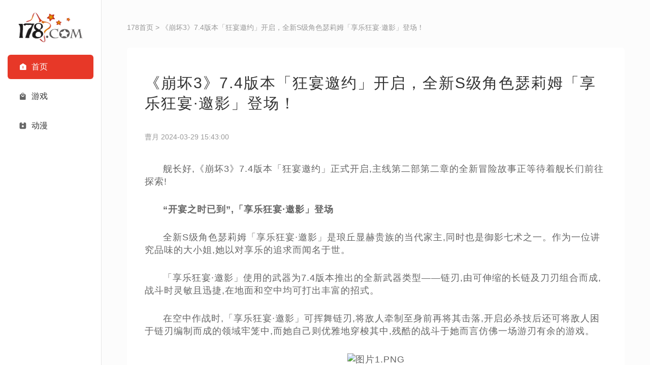

--- FILE ---
content_type: text/html; charset=UTF-8
request_url: https://www.178.com/news/219244
body_size: 9840
content:
<!DOCTYPE html>
<html lang="en">
<head>
    <meta charset="UTF-8">
    <title>《崩坏3》7.4版本「狂宴邀约」开启，全新S级角色瑟莉姆「享乐狂宴·邀影」登场！ - 178游戏网</title>
    <meta http-equiv="X-UA-Compatible" content="IE=edge">
    <meta name="viewport" content="width=device-width, initial-scale=1">
    <!-- 上述3个meta标签*必须*放在最前面，任何其他内容都*必须*跟随其后！ -->
    <meta name="description" content="178游戏网是国内专业的游戏门户,全年365天保持不间断更新,您可以在这里获得专业的游戏新闻资讯,完善的游戏攻略,人气游戏论坛互动以及新游戏新手卡,激活码等">
    <meta name="keywords" content="178,游戏,游戏网,178游戏网"/>
    <meta name="google-ad-manager-network-code" content="22081762831" />
    <!--  <meta http-equiv="X-UA-Compatible" content="IE=EmulateIE7, IE=9" />-->
    <!--  <meta http-equiv=“X-UA-Compatible" content="IE=edge" />-->
    <link rel="icon" href="/images/178logo.ico">
    <script src="/js/jquery.min.js"></script>
    <script src="/bootstrap/js/bootstrap.min.js"></script>
    <!--AD:通用广告 sdk-->
    <script src="https://g1.tagtic.cn/g.js"></script>
    <!-- <script src="https://cdn.bootcss.com/vConsole/3.2.0/vconsole.min.js"></script> -->
    <link rel="stylesheet" href="/bootstrap/css/bootstrap.min.css">
    <link rel="stylesheet" href="/icon-font/icon.css">
    <link rel="stylesheet" href="/icon-font/iconfont.css">
    <link rel="stylesheet" href="/css/responsive.css">
    <link rel="stylesheet" href="/css/custom.css">
</head>
<body>
<div id="TR-57337078-3d42-11f0-a5cd-e5c8bace8d33"></div>
<div class="container-fluid">
    <div class="row">
        <div class="col-lg-2 col-md-2 col-sm-2"
             style="border-right: 1px solid #e6e6e6;background: #FFFFFF; position: fixed;">
            <div class="side-bar">
                <div class="logo-wrapper">
                    <a href="/">
                        <img class="full-logo" src="/images/178biglogo.png"
                             alt="logo" />
                    </a>
                    <a href="/">
                        <img class="small-logo" src="/images/178logo.ico"
                             alt="logo" />
                    </a>
                </div>
                <div class="navigation">
                    <a class="item item-active" href="/">
                        <span class="left icon iconfont active-color iconshouye"></span>
                        <div class="right active-color">首页</div>
                    </a>
                    <a class="item" href="/game">
                        <span class="left icon iconfont iconshangye"></span>
                        <div class="right">游戏</div>
                    </a>
                    <a class="item" href="/acg">
                        <span class="left icon iconfont iconchuangyegonglve"></span>
                        <div class="right">动漫</div>
                    </a>
                </div>
            </div>
        </div>
        <div class="col-lg-10 col-md-10 col-sm-10"
             style="height: 100vh; overflow-x: hidden; overflow-y: auto; position: relative;left: 200px;" id="contentMain">
            <div class="content-wrapper">
                <div class="search-header">
                    <div>
                        <a href="/">
                            <img class="logo" src="/images/178biglogo.png" alt="logo" />
                        </a>
                    </div>


                    <button class="navbar-toggle" type="button" data-toggle="collapse" data-target=".js-navbar-collapse">
                        <span class="iconfont icon iconhanbao menu"></span>
                    </button>
                </div>
                <div class="collapse navbar-collapse js-navbar-collapse"
                     style="position: absolute; background-color: #FFFFFF; z-index: 999">
                    <ul class="nav navbar-nav">
                        <div class="menu-list">
                            <div class="menu-list-top">

                                <div class="tabs">
                                </div>
                            </div>
                            <div class="menu-row">
                                <a class="item item-active" href="/">
                                    <span class="left icon iconfont active-color iconshouye"></span>
                                    <div class="right active-color">首页</div>
                                </a>
                                <a class="item" href="/game">
                                    <span class="left icon iconfont iconshangye"></span>
                                    <div class="right">游戏</div>
                                </a>
                                <a class="item" href="/acg">
                                    <span class="left icon iconfont iconchuangyegonglve"></span>
                                    <div class="right">动漫</div>
                                </a>
                                </a>
                            </div>
                        </div>
                    </ul>
                </div>

<link rel="stylesheet" href="/css/general-content.css">
<style>
    .general-content-wrapper .general-article p>img {
        width: 100%!important;
        height: auto!important;
    }
    .guanggao iframe{ max-width: 100%; }
    @media (min-width: 768px) {
        .guanggao {
            display: none;
        }
    }
</style>

<div class="crumbs"><a href="/">178首页</a> > 《崩坏3》7.4版本「狂宴邀约」开启，全新S级角色瑟莉姆「享乐狂宴·邀影」登场！</div>
<div class="guanggao" style="text-align: center;padding-top: 20px;">
    <script>
        SG_GG(3994)
    </script>
</div>
<div class="general-content-wrapper">
    <div class="general-content-title">《崩坏3》7.4版本「狂宴邀约」开启，全新S级角色瑟莉姆「享乐狂宴·邀影」登场！</div>
    <div class="general-content-info">
        <div class="display-flex">
            <div class="general-info-left">曹月 2024-03-29 15:43:00</div>
        </div>

    </div>
    <div class="general-article" id="content">
        <p style="text-indent: 2em; text-align: left;">舰长好,《崩坏3》7.4版本「狂宴邀约」正式开启,主线第二部第二章的全新冒险故事正等待着舰长们前往探索!</p><p style="text-indent: 2em; text-align: left;"><strong>“开宴之时已到”,「享乐狂宴·邀影」登场</strong></p><p style="text-indent: 2em; text-align: left;">全新S级角色瑟莉姆「享乐狂宴·邀影」是琅丘显赫贵族的当代家主,同时也是御影七术之一。作为一位讲究品味的大小姐,她以对享乐的追求而闻名于世。</p><p style="text-indent: 2em; text-align: left;">「享乐狂宴·邀影」使用的武器为7.4版本推出的全新武器类型——链刃,由可伸缩的长链及刀刃组合而成,战斗时灵敏且迅捷,在地面和空中均可打出丰富的招式。</p><p style="text-indent: 2em; text-align: left;">在空中作战时,「享乐狂宴·邀影」可挥舞链刃,将敌人牵制至身前再将其击落,开启必杀技后还可将敌人困于链刃编制而成的领域牢笼中,而她自己则优雅地穿梭其中,残酷的战斗于她而言仿佛一场游刃有余的游戏。</p><p style="text-align:center"><img src="https://img.cnmtpt.com/UEditor/Picfile/20240329/6384732319639887218498424.PNG" title="图片1.PNG" alt="图片1.PNG" style="max-width: 800px;"/></p><p style="text-indent: 2em; text-align: left;">全新角色补给「与影共舞」正式开放,参与本期该角色补给时,首次十连享受五折优惠!至多参与90次补给必定获得本期S级角色卡「享乐狂宴·邀影」!此外,通关「享乐狂宴·邀影」角色教学关卡,可获得水晶、星石等奖励。</p><p style="text-indent: 2em; text-align: left;"><strong>角色活动剧情开放,探寻百年前的真相</strong></p><p style="text-indent: 2em; text-align: left;">随着7.4版本的上线,全新角色主题活动「虚影的宴舞」第二阶段剧情也同步开放体验。</p><p style="text-indent: 2em; text-align: left;">在第一阶段的剧情中,为了探寻有关「术」的内幕,主角团一行人的脚步回到了百年之前的琥珀街,复现了瑟莉姆和松雀一起调查琥珀街种种意象背后真相的故事。在寻找幕后黑手的途中,瑟莉姆通过支配审讯将整条街的人都收为了自己的「下仆」。</p><p style="text-align:center"><img src="https://img.cnmtpt.com/UEditor/Picfile/20240329/6384732320872942376861129.PNG" title="图片2.PNG" alt="图片2.PNG" style="max-width: 800px;"/></p><p style="text-indent: 2em; text-align: left;">在第二阶段新开放的剧情中,异变却突然发生,琥珀街变得如同活物一般,在这一段旅程中,舰长将在发狂的琥珀街中探索前行并破除它的弱点,继续探寻「术」的内幕。</p><p style="text-indent: 2em; text-align: left;"><strong>第二部主线第二章,唤醒沉眠中的「七术」</strong></p><p style="text-indent: 2em; text-align: left;">在之前的第二部主线故事中,影子动摇了琅丘与瓯夏两个世界的稳定,而在全新开放的第二章「迷宫中的七术」里,主角团将在松雀的带领下,启程赶往「墓志铭图书馆」与瑟莉姆所在的「假面回廊」,试图唤醒沉眠中的「术」,寻找压制影子的办法。</p><p style="text-indent: 2em; text-align: left;">「墓志铭图书馆」的主人瑟拉珮姆是位拥有通灵气质的少女,作为第三术的她可以通过结合之术的能力,将离去之人的灵魂相互连结在一起。</p><p style="text-align:center"><img src="https://img.cnmtpt.com/UEditor/Picfile/20240329/6384732321813212857726259.PNG" title="图片3.PNG" alt="图片3.PNG" style="max-width: 800px;"/></p><p style="text-indent: 2em; text-align: left;">与此同时,一颗子弹也悄然上膛……即将给主角团带来紧迫危机的,是七术中的第四术——「灯」。她冷酷且杀伐果断,曾经作为一名特工在“灯”这个组织里专门对抗影子。</p><p style="text-indent: 2em; text-align: left;">随着「迷宫中的七术」故事的展开,舰长将深入琅丘的深处探索更多的区域,破解更多机关。打开散布在琅丘深处的宿影之匣、点燃道路边的破障灯便可获得丰厚奖励;在探索途中找不到通路时,舰长可使用钩锁将归向石阶从岩壁中抽出,将其作为垫脚石打开全新的通路;此外,为获取吊在空中的宝箱,舰长也可尝试腾空而起并予以重击。</p><p style="text-indent: 2em; text-align: left;"><strong>首届邀请赛来袭,目标直指三消冠军</strong></p><p style="text-indent: 2em; text-align: left;">7.4版本期间,还将开启全新主题活动「飞向瓯夏」邀请赛!「飞向瓯夏」是由瓯夏老牌工作室「别回头看工作室」倾力打造的一款游戏,第一届邀请赛也将由「别回头看工作室」和「八维无线集团」一同联合举办,爱凑热闹的希娜狄雅也将第一时间前往参赛。</p><p style="text-align:center"><img src="https://img.cnmtpt.com/UEditor/Picfile/20240329/6384732323282019256471564.png" title="图片4.png" alt="图片4.png" style="max-width: 800px;"/></p><p style="text-indent: 2em; text-align: left;">在本次活动中,舰长将通过轻松解压的三消玩法来对抗会排兵布阵、拥有不同体型的敌人,不同类型的棋子将造成不同对应效果的伤害。交换两个彩色棋子时,还将触发强力的连携攻击,消除整个版面,发动一次猛烈的攻击!此外,各个角色还将自带特殊技能,其专属旗子也将为消灭敌人提供助力!</p><p style="text-align:center"><img src="https://img.cnmtpt.com/UEditor/Picfile/20240329/6384732324359013738877375.PNG" title="图片5.PNG" alt="图片5.PNG" style="max-width: 800px;"/></p><p style="text-indent: 2em; text-align: left;">参与本次活动,可获得时雨绮罗「糖露星霜」的全新服装「挚愿甜绒」、勋章「瓯夏之巅奖杯」、水晶、根源棱镜、三分结晶等丰富奖励。</p><p style="text-indent: 2em; text-align: left;"><strong>全新服装齐上线,甜美清雅各具特色</strong></p><p style="text-indent: 2em; text-align: left;">时雨绮罗「糖露星霜」服装「挚愿甜绒」全新上线!粉色的应援战衣、腿间闪耀的荧光棒、衣服上的限定版徽章以及亲手缝制的玩偶,无不展示出时雨绮罗对塞西莉亚的完美应援。</p><p style="text-align:center"><img src="https://img.cnmtpt.com/UEditor/Picfile/20240329/6384732325624882652912190.png" title="图片6.png" alt="图片6.png" style="max-width: 800px;"/></p><p style="text-indent: 2em; text-align: left;">此外,7.4版本还将推出符华「浮生·渡尘之羽」的全新服装「鹤鸣太虚」,整体设计参考了水墨风格,大面积的黑白配色与迦楼罗原本的红色相结合,高高的发髻和羽毛形状的裙角清逸出尘,彰显了符华的矫健迅捷的特点,舰长可通过服装补获取该套全新服装。</p><p style="text-align:center"><img src="https://img.cnmtpt.com/UEditor/Picfile/20240329/6384732326572379975818063.png" title="图片7.png" alt="图片7.png" style="max-width: 800px;"/></p><p style="text-indent: 2em; text-align: left;"><strong>完成指定任务,即领始源之律者</strong></p><p style="text-indent: 2em; text-align: left;">7.4版本同样迎来系列福利活动,除了参加登录活动领取圣痕自选箱外,在「珍藏·溯逐本心」福利活动中完成指定活动任务,版本更新后最快4天可领取「始源之律者」角色卡!</p><p style="text-align:center"><img src="https://img.cnmtpt.com/UEditor/Picfile/20240329/6384732327873894794809068.png" title="图片8.png" alt="图片8.png" style="max-width: 800px;"/></p><p style="text-indent: 2em; text-align: left;">以上就是本次《崩坏3》7.4版本「狂宴邀约」的主要更新内容。《崩坏3》第二部的故事还在继续,期待舰长在后续的版本里见证更多精彩的冒险故事。</p>
    </div>
</div>
<div class="info-section-wrapper">
    <div class="header">
        <span class="title">最新资讯</span>
    </div>
    <div class="list-wrapper">
                <div class="normal-item col-lg-4 col-md-4 col-sm-6 col-xs-12">
            <a href="/news/239450">
                <img class="recommend-image" src="//xyoss.g.com.cn/xy-production/cms3.0/2026/0113/20260113153735-4318-52014.png?x-oss-process=image/resize,m_fill,h_228,w_410" alt="2026 ChinaJoy 潮·生活展区招商开启">
                <div class="content">
                    <span class="title">2026 ChinaJoy 潮·生活展区招商开启</span>
                    <span class="desc"></span>
                    <div class="news-info">
                        <div>
                            <span class="icon iconfont icontouxiang"></span>
                            <span style="margin-left: 5px">吴丽</span>
                        </div>
                        <span>2026-01-13 15:37</span>
                    </div>
                </div>
            </a>
        </div>
                <div class="normal-item col-lg-4 col-md-4 col-sm-6 col-xs-12">
            <a href="/news/239439">
                <img class="recommend-image" src="//xyoss.g.com.cn/xy-production/cms3.0/2026/0113/20260113104424-6634-81978.png?x-oss-process=image/resize,m_fill,h_228,w_410" alt="拟态的神又来放大招了，还是哥特风！我在《以闪亮之名》吃的太好了">
                <div class="content">
                    <span class="title">拟态的神又来放大招了，还是哥特风！我在《以闪亮之名》吃的太好了</span>
                    <span class="desc"></span>
                    <div class="news-info">
                        <div>
                            <span class="icon iconfont icontouxiang"></span>
                            <span style="margin-left: 5px">商务</span>
                        </div>
                        <span>2026-01-13 10:46</span>
                    </div>
                </div>
            </a>
        </div>
                <div class="normal-item col-lg-4 col-md-4 col-sm-6 col-xs-12">
            <a href="/news/239406">
                <img class="recommend-image" src="//xyoss.g.com.cn/xy-production/cms3.0/2026/0112/20260112102001-8738-81173.jpg?x-oss-process=image/resize,m_fill,h_228,w_410" alt="《太吾绘卷》试玩会圆满落幕，鸿蒙独家体验引玩家热捧">
                <div class="content">
                    <span class="title">《太吾绘卷》试玩会圆满落幕，鸿蒙独家体验引玩家热捧</span>
                    <span class="desc"></span>
                    <div class="news-info">
                        <div>
                            <span class="icon iconfont icontouxiang"></span>
                            <span style="margin-left: 5px">吴丽</span>
                        </div>
                        <span>2026-01-12 10:20</span>
                    </div>
                </div>
            </a>
        </div>
                <div class="normal-item col-lg-4 col-md-4 col-sm-6 col-xs-12 hidden-xs">
            <a href="/news/239395">
                <img class="recommend-image" src="//xyoss.g.com.cn/xy-production/cms3.0/2026/0109/20260109182312-5715-45514.jpg?x-oss-process=image/resize,m_fill,h_228,w_410" alt="音符不“冻”人！《QQ炫舞手游》冬日鸿蒙游戏节“舞”力全开">
                <div class="content">
                    <span class="title">音符不“冻”人！《QQ炫舞手游》冬日鸿蒙游戏节“舞”力全开</span>
                    <span class="desc"></span>
                    <div class="news-info">
                        <div>
                            <span class="icon iconfont icontouxiang"></span>
                            <span style="margin-left: 5px">吴丽</span>
                        </div>
                        <span>2026-01-09 18:23</span>
                    </div>
                </div>
            </a>
        </div>
                <div class="normal-item col-lg-4 col-md-4 col-sm-6 col-xs-12 hidden-sm hidden-xs">
            <a href="/news/239300">
                <img class="recommend-image" src="//xyoss.g.com.cn/xy-production/cms3.0/2026/0107/20260107131807-2247-93320.jpg?x-oss-process=image/resize,m_fill,h_228,w_410" alt="杭州CP32Pre现场图集 国风主题专场引人注目">
                <div class="content">
                    <span class="title">杭州CP32Pre现场图集 国风主题专场引人注目</span>
                    <span class="desc"></span>
                    <div class="news-info">
                        <div>
                            <span class="icon iconfont icontouxiang"></span>
                            <span style="margin-left: 5px">张茁</span>
                        </div>
                        <span>2026-01-07 13:23</span>
                    </div>
                </div>
            </a>
        </div>
                <div class="normal-item col-lg-4 col-md-4 col-sm-6 col-xs-12 hidden-sm hidden-xs">
            <a href="/news/239172">
                <img class="recommend-image" src="//xyoss.g.com.cn/xy-production/cms3.0/2026/0104/20260104100859-5290-94701.png?x-oss-process=image/resize,m_fill,h_228,w_410" alt="从预告到实机，《抵抗者》到底是如何一步步唤醒大家的“抗战DNA”?">
                <div class="content">
                    <span class="title">从预告到实机，《抵抗者》到底是如何一步步唤醒大家的“抗战DNA”?</span>
                    <span class="desc"></span>
                    <div class="news-info">
                        <div>
                            <span class="icon iconfont icontouxiang"></span>
                            <span style="margin-left: 5px">黄宇</span>
                        </div>
                        <span>2026-01-04 10:10</span>
                    </div>
                </div>
            </a>
        </div>
                <div class="normal-item col-lg-4 col-md-4 col-sm-6 col-xs-12 hidden-sm hidden-xs hidden-max">
            <a href="/news/239095">
                <img class="recommend-image" src="//xyoss.g.com.cn/xy-production/cms3.0/2025/1230/20251230114351-4464-14899.png?x-oss-process=image/resize,m_fill,h_228,w_410" alt="华为游戏中心2025年度游戏报告上线，查收你的游戏回忆之旅">
                <div class="content">
                    <span class="title">华为游戏中心2025年度游戏报告上线，查收你的游戏回忆之旅</span>
                    <span class="desc"></span>
                    <div class="news-info">
                        <div>
                            <span class="icon iconfont icontouxiang"></span>
                            <span style="margin-left: 5px">吴丽</span>
                        </div>
                        <span>2025-12-30 11:43</span>
                    </div>
                </div>
            </a>
        </div>
                <div class="normal-item col-lg-4 col-md-4 col-sm-6 col-xs-12 hidden-sm hidden-xs hidden-max">
            <a href="/news/239093">
                <img class="recommend-image" src="//xyoss.g.com.cn/xy-production/cms3.0/2025/1230/20251230110915-9324-47081.png?x-oss-process=image/resize,m_fill,h_228,w_410" alt="听四段江湖故事，解一局传奇真义，996传奇盒子家族赛重磅专访">
                <div class="content">
                    <span class="title">听四段江湖故事，解一局传奇真义，996传奇盒子家族赛重磅专访</span>
                    <span class="desc"></span>
                    <div class="news-info">
                        <div>
                            <span class="icon iconfont icontouxiang"></span>
                            <span style="margin-left: 5px">吴丽</span>
                        </div>
                        <span>2025-12-30 11:09</span>
                    </div>
                </div>
            </a>
        </div>
            </div>
</div>


</div>
<div class="bottom-wrapper" >
    <div class="content-wrapper">
        <div class="row bottom-top-row">
            <div class="col-lg-8 col-md-8 col-sm-6 col-xs-8">
                <div class="bottom-big-font bottom-font-margin">
                    <span><a href="/aboutus">关于我们</a></span>|

                    <span><a href="/aboutus">合作联系</a></span>
                </div>
            </div>
            <div class="col-lg-4 col-md-4 col-sm-6 col-xs-4" style="width: auto; float: none;">

                <div class="website-info" id="websiteInfo">
                    <span>网站信息</span>
                    <img class="rotate-img" src="/images/icon-img/arrow-down.png">
                </div>
            </div>
        </div>
    </div>
    <div class="bottom-line"></div>
    <div class="bottom-bot-row bottom-bot-none" id="bottomBot">
        <div class="content-wrapper">
            <div class="row">
                <div class="col-lg-5 col-md-5 col-sm-12 col-xs-12" style="float: left">
                    <div class="bottom-font-small hidden-xs">

                        蜀ICP备2021020764号-2&nbsp;&nbsp;&nbsp;&nbsp;&nbsp;&nbsp;&nbsp;&nbsp;&nbsp;&nbsp;京网文【2020】3348-567号<br>
                        联系地址：北京市海淀区宝盛东路兴华绿色产业楼3层307室（东升地区）<br>
                        违法和不良信息举报电话：010-60845018 邮箱：jubao@infinities.com.cn<br>
                        网上有害信息举报专区: www.12377.cn
                    </div>
                    <div class="bottom-font-small visible-xs-block">
                        蜀ICP备2021020764号-2&nbsp;&nbsp;&nbsp;&nbsp;&nbsp;<br>
                        京网文【2020】3348-567号<br>
                    </div>
                    <div class="bottom-font-small bottom-bei">
                        <img src="/images/beianbgs.png" alt="">
                        <span>川公网安备51019002005291号</span>
                    </div>
                </div>
                <div>
                    <a href="http://scpiyao.org.cn/" target="_blank"><img src="images/scpiyao.jpg" /></a>
                </div>
            </div>
        </div>
    </div>
</div>
</div>
</div>
</div>



<!-- add for 搜索页面弹窗 -->

<script type='text/javascript' src="/js/getCode.js"></script>

<script>
    $(function() {
        // 网站信息
        $("#websiteInfo").on("click", function() {
            if ($(this).children("img").attr("class")) {
                $(this).children("img").removeClass("rotate-img")
                $('#bottomBot').removeClass("bottom-bot-none")
                $('#contentMain')[0].style.paddingBottom = '276px'
            } else {
                $(this).children("img").addClass("rotate-img")
                $('#bottomBot').addClass("bottom-bot-none")
                $('#contentMain')[0].style.paddingBottom = '60px'
            }
        })
    })
</script>
<script>
    var offset = 0
    var isDown = false
    var pageType = 'news';
    $(document).ready(function(){
        var sHeight = $('#contentMain')[0].scrollHeight
        var wHeight = $(this).height();
        if (sHeight === wHeight) {
            $('.bottom-wrapper').css('display', 'block')
        }
        let scrollTime
        let isDownTime = null
        $('#contentMain').scroll(function() {
            var scrollTop = $(this).scrollTop();
            var scrollHeight = $(this)[0].scrollHeight
            var windowHeight = $(this).height();
            if (scrollTop > offset) {
                isDown = true
            } else {
                if (isDownTime) {
                    clearInterval(isDownTime)
                }
                isDownTime = setTimeout(() => {
                    isDown = false
                }, 300)
            }
            // isDown = scrollTop > offset
            offset = scrollTop

            if (scrollTop + windowHeight > scrollHeight - 100) {
                if (pageType == 'game') {
                    loadMoreGameBtn()
                } else if (pageType == 'acg') {
                    loadMoreAcgBtn()
                } else {
                    loadMoreBtn()
                }
            }
            if (scrollTime) {
                clearInterval(scrollTime)
            }
            scrollTime = setTimeout(() => {
                if (!$("#websiteInfo").children("img").attr('class') && $('.bottom-wrapper').attr('style') === 'display: block;') {
                    $('#contentMain')[0].style.paddingBottom = '276px'
                } else {
                    $('#contentMain')[0].style.paddingBottom = '60px'
                }
            }, 300)

            if ((scrollTop > (scrollHeight - windowHeight) / 2) && isDown) {
                $('.bottom-wrapper').css('display', 'block')
            } else {
                $('.bottom-wrapper').css('display', 'none')
            }
        });
    })
</script>
<script>
    $(function() {
        $(".nav-tab-li").on("click", function() {
            $(".nav-tab-li").siblings().children(".bg_icon").removeClass("active");
            $(this).children(".bg_icon").addClass("active");
            $(".tab-cons .content-list").eq($(this).index()).show().siblings().hide();
        })
    })


    // 快讯自定义轮播
    var newsList = document.getElementById('game-flash-list');
    // 固定列表的高度
    var listHeight = newsList.clientHeight
    // 原始列表长度
    var originalLength = newsList.children.length
    newsList.style.height = listHeight + 'px'
    // 控制第一个元素向上移
    var firstNews = document.getElementById('game-flash-item')

    // var currentIndex = 0
    var currentOffset = 0

    // 拷贝列表子元素
    for (var i = 0; i < originalLength; i++) {
        var copyChild = document.createElement('div')
        var child = newsList.children[i]
        copyChild.innerHTML = child.innerHTML
        copyChild.className = child.classList
        newsList.appendChild(copyChild)
    }

    // 动画向上移
    function animate (offset) {
        firstNews.style.marginTop = -parseInt(offset) + 'px'
        firstNews.style.transition = '0.5s'
    }

    // 弹幕滚动效果，无限滚动
    var timer = null
    function run() {
        timer = setInterval(function() {
            var totalOffset = 0
            for (var i = 0; i < originalLength; i++) {
                var child = newsList.children[i]
                totalOffset += child.clientHeight
                if (i > 0) {
                    totalOffset += 1 // border 高度
                }
            }
            // 每次移动 2 px
            currentOffset += 1
            animate(currentOffset)
            // 60 毫秒下的缓冲延迟距离（惯性）
            totalOffset += 7
            if (currentOffset >= totalOffset) {
                clearTimer()
                currentOffset = 2
                firstNews.style.transition = 'none'
                firstNews.style.marginTop = '2px'
                run()
            }
        }, 60)
    }

    run()
    function clearTimer() {
        clearInterval(timer)
        timer = null
    }


    newsList.addEventListener('mouseenter', clearTimer);
    newsList.addEventListener('mouseleave', run);
    window.onresize = function() {
        var screenWidth = document.body.clientWidth
        if (screenWidth >= 1200) {
            if (listHeight === 0) {
                newsList.style.height = null
            } else {
                newsList.style.height = listHeight + 'px'
            }
            if (!timer) {
                run()
            }
        } else {
            newsList.style.height = '0'
            if (timer) {
                clearTimer()
            }
        }
    }


</script>
<script>
    //   var userAgent = navigator.userAgent; //取得浏览器的userAgent字符串
    //   var isOpera = userAgent.indexOf("Opera") > -1; //判断是否Opera浏览器
    //   var isIE = userAgent.indexOf("compatible") > -1 && userAgent.indexOf("MSIE") > -1 && !isOpera || userAgent.indexOf("rv:11") > -1; //判断是否IE浏览器
    // // contentMain
    //
    //
    //   if (isIE) {
    //     var marginTop = 0;
    //     var maxTop = $('#newFlashFatherWrapper').height() - $('#newFlashWrapper').height()
    //     var wrapper = document.getElementById('newFlashFatherWrapper')
    //     var flash = document.getElementById('newFlashWrapper')
    //
    //     var el = document.getElementById('contentMain')
    //     el.addEventListener('scroll',function(e){
    //       // console.log(e.target.scrollTop)
    //       var scrollTop = e.target.scrollTop
    //
    //       var scrollDistance = scrollTop - wrapper.offsetTop
    //       console.log(wrapper.offsetTop, '------ scroll distance')
    //       if(scrollDistance >= 0) {
    //         flash.style.marginTop = scrollDistance + 'px'
    //         flash.style.transition = '0.05s'
    //         // $('#newFlashWrapper').css({
    //         //   'margin-top': scrollDistance + 'px',
    //         //   'transition': 0.3 + 's',
    //         // })
    //       }
    //     })

    // $(window).onscroll = function(e) {
    //   console.log(e)
    //   var scrollFunc = function (e) {
    //     e = e || window.event;
    //     if (e.wheelDelta) { //第一步：先判断浏览器IE，谷歌滑轮事件
    //       if (e.wheelDelta < 0) { //当滑轮向上滚动时
    //         var Top = $('#newFlashWrapper').offset().top; //元素距离顶部距离
    //         var scroll = $(document).scrollTop(); //滚动高度
    //         if(Top <= 110) {
    //           $('#newFlashWrapper').css({
    //             'margin-top': marginTop + 'px',
    //           })
    //           if (marginTop >= maxTop) {
    //             marginTop = marginTop
    //           } else {
    //             marginTop = Math.abs($('#newFlashFatherWrapper').offset().top) + 60
    //           }
    //         }
    //       }
    //     }
    // }
    // }
    //给页面绑定滑轮滚动事件
    // if (document.addEventListener) {//firefox
    //   document.addEventListener('DOMMouseScroll', scrollFunc, false);
    // }
    // //滚动滑轮触发scrollFunc方法 //ie 谷歌
    // window.onmousewheel = document.onmousewheel = scrollFunc;
    // }
</script>
<!--[if !IE]><!-->
<script>
    if (/*@cc_on!@*/false) {
        console.log('11')
        document.documentElement.className+='ie10';
    }
    var _hmt = _hmt || [];
    (function() {
        var hm = document.createElement("script");
        hm.src = "//hm.baidu.com/hm.js?efa0bf813242f01d2e1c0da09e3526bd";
        var s = document.getElementsByTagName("script")[0];
        s.parentNode.insertBefore(hm, s);
    })();
</script>
<!--<![endif]-->
</body>
</html>


--- FILE ---
content_type: text/css
request_url: https://www.178.com/icon-font/iconfont.css
body_size: 5578
content:
@font-face {font-family: "iconfont";
  src: url('iconfont.eot?t=1610618697493'); /* IE9 */
  src: url('iconfont.eot?t=1610618697493#iefix') format('embedded-opentype'), /* IE6-IE8 */
  url('[data-uri]') format('woff2'),
  url('iconfont.woff?t=1610618697493') format('woff'),
  url('iconfont.ttf?t=1610618697493') format('truetype'), /* chrome, firefox, opera, Safari, Android, iOS 4.2+ */
  url('iconfont.svg?t=1610618697493#iconfont') format('svg'); /* iOS 4.1- */
}

.iconfont {
  font-family: "iconfont" !important;
  font-size: 16px;
  font-style: normal;
  -webkit-font-smoothing: antialiased;
  -moz-osx-font-smoothing: grayscale;
}

.iconqiehuanyingyong:before {
  content: "\e609";
}

.iconxiangji:before {
  content: "\e642";
}

.iconguanyuwomen:before {
  content: "\e602";
}

.iconwode:before {
  content: "\e606";
}

.iconxiangji1:before {
  content: "\e908";
}

.icongerenziliao:before {
  content: "\e607";
}

.iconshuru:before {
  content: "\e659";
}

.icongerenziliao1:before {
  content: "\e69c";
}

.iconfanhuidingbu:before {
  content: "\e670";
}

.iconjiantou:before {
  content: "\e65e";
}

.icongengduo:before {
  content: "\e604";
}

.iconlianjie:before {
  content: "\e653";
}

.iconfanhui:before {
  content: "\e620";
}

.iconjietu:before {
  content: "\e8c9";
}

.iconbaocun:before {
  content: "\e641";
}

.iconfuzhilianjie:before {
  content: "\e601";
}

.iconiconyuanbanben_jietu:before {
  content: "\e6b7";
}

.iconpinpaibiaoshi-dingding:before {
  content: "\e605";
}

.iconshijian:before {
  content: "\ea94";
}

.iconchakan:before {
  content: "\e603";
}

.iconchanpin:before {
  content: "\e64e";
}

.iconkaixin:before {
  content: "\e62d";
}

.icontouxiang:before {
  content: "\e671";
}

.iconsousuo:before {
  content: "\e618";
}

.iconzhibodianji:before {
  content: "\e628";
}

.iconzixun:before {
  content: "\e61d";
}

.iconyouxi:before {
  content: "\e64d";
}

.iconlunziguanli:before {
  content: "\e644";
}

.iconzixun1:before {
  content: "\e677";
}

.iconshangye:before {
  content: "\e668";
}

.iconshouye:before {
  content: "\e640";
}

.iconchuangyegonglve:before {
  content: "\e60a";
}

.iconzhuanlan:before {
  content: "\e67c";
}

.iconhanbao:before {
  content: "\e600";
}



--- FILE ---
content_type: text/css
request_url: https://www.178.com/css/custom.css
body_size: 6516
content:
a,
a:hover {
  text-decoration: none;
}
.modal-bg {
  overflow: scroll;
  position: fixed;
  top: 0;
  left: 0;
  z-index: 999;
  width: 100%;
  height: 100%;
  background: rgba(0, 0, 0, 0.5);
}
.modal-bg .modal-container {
  width: 400px;
  background: #FFFFFF;
  box-shadow: 0 2px 18px 0 rgba(0, 0, 0, 0.1);
  border-radius: 8px;
  border: 1px solid #F4F4F4;
  position: absolute;
  top: 20%;
  left: 50%;
  transform: translate(-50%, 0);
}
.modal-bg .modal-container .modal-cancel {
  position: absolute;
  top: 10px;
  right: 10px;
  width: 13px;
  cursor: pointer;
}
.modal-bg .modal-container .modal-logo {
  width: 111px;
  height: 26px;
  margin: 45px auto 50px;
}
.modal-bg .modal-container .modal-logo img {
  width: 100%;
}
.modal-bg .modal-container .modal-input-container {
  width: 315px;
  margin: 0 auto 20px;
  border-bottom: 1px solid #D8D8D8;
  display: flex;
  justify-content: space-between;
  align-items: center;
  position: relative;
}
.modal-bg .modal-container .modal-input-container .modal-input {
  border: none;
  color: #000000;
  width: 70%;
  height: 40px;
  outline: none;
}
.modal-bg .modal-container .modal-input-container input[type='tel'],
.modal-bg .modal-container .modal-input-container input[type='password'] {
  width: 100%;
}
.modal-bg .modal-container .modal-input-container .modal-get-code {
  color: #E73828;
  cursor: pointer;
  white-space: nowrap;
}
.modal-bg .modal-container .modal-input-container .modal-pwd-tip {
  position: absolute;
  bottom: -22px;
  left: 0;
  font-size: 12px;
  color: #E73828;
  line-height: 12px;
}
.modal-bg .modal-container .modal-red-font {
  color: #E73828;
}
.modal-bg .modal-container .modal-btn {
  margin: 50px auto 0;
  width: 216px;
  height: 42px;
  background: #E73828;
  border-radius: 6px;
  text-align: center;
  line-height: 42px;
  font-size: 18px;
  font-weight: 500;
  color: #FFFFFF;
  cursor: pointer;
}
@media (max-width: 1199px) {
  .alert {
    left: 100px !important;
    width: calc(100% - 100px) !important;
  }
}
@media (max-width: 979px) {
  .alert {
    left: 60px !important;
    width: calc(100% - 60px) !important;
  }
  .search-wrapper-container{
    display: none !important;
  }
  .beianhaonew {
    display:none;
  }
}
@media (max-width: 767px) {
  .modal-bg .modal-container {
    max-width: 90%;
  }
  .modal-bg .modal-container .modal-input-container {
    max-width: 80%;
  }
  .alert {
    left: 0 !important;
    width: 100% !important;
  }
}
.form-control {
  border: 1px solid #e6e6e6 !important;
  color: #333333 !important;
  font-size: 16px !important;
}
.alert {
  position: fixed;
  top: 0;
  left: 200px;
  z-index: 9999;
  width: calc(100% - 200px);
  height: 100%;
  display: flex;
  align-items: center;
  justify-content: center;
}
.alert .content {
  display: flex;
  align-items: center;
  justify-content: center;
  background-color: rgba(0, 0, 0, 0.8);
  border-radius: 6px;
  margin-top: -150px;
}
.alert .content span {
  line-height: 45px;
  padding: 0 60px;
  color: #FFFFFF;
  font-size: 20px;
  text-align: center;
}
.container-fluid {
  background: #fcfcfc;
}
.container-fluid > div > div:first-child {
  width: 200px;
}
.container-fluid > div > div:last-child {
  width: calc(100% - 200px);
  padding: 0 10px;
}
#contentMain {
  padding-bottom: 60px;
  box-sizing: border-box;
}
.side-bar {
  width: 100%;
  min-height: 100vh;
}
.side-bar .logo-wrapper {
  display: flex;
  align-items: center;
  justify-content: center;
  width: 100%;
  padding: 25px 0;
}
.side-bar .logo-wrapper img {
  cursor: pointer;
}
.side-bar .logo-wrapper .full-logo {
  width: 127px;
  /* height: 30px; */
}
.side-bar .logo-wrapper .small-logo {
  display: none;
  width: 57px;
  height: 57px;
}
.side-bar .navigation {
  width: 100%;
  max-height: calc(100vh - 140px);
  overflow-y: hidden;
  overflow-x: hidden;
  scrollbar-width: thin;
  scrollbar-color: transparent transparent;
}
.side-bar .navigation:hover {
  overflow-y: auto;
}
.side-bar .navigation::-webkit-scrollbar {
  width: 8px;
}
.side-bar .navigation::-webkit-scrollbar-thumb {
  background-color: transparent;
}
.side-bar .navigation::-webkit-scrollbar-track {
  background: transparent;
}
.side-bar .navigation:hover {
  scrollbar-color: #c1c1c1 #eee;
}
.side-bar .navigation:hover::-webkit-scrollbar-thumb {
  background-color: #a8a8a8;
}
.side-bar .navigation:hover::-webkit-scrollbar-track {
  background-color: #eee;
}
.side-bar .navigation a {
  text-decoration: none;
  color: #333333;
}
.side-bar .navigation .item {
  cursor: pointer;
  display: flex;
  align-items: center;
  justify-content: flex-start;
  height: 48px;
  padding-left: 23px;
  margin-bottom: 10px;
}
.side-bar .navigation .item .left {
  font-size: 14px;
  color: #666666;
  margin-right: 10px;
}
.side-bar .navigation .item .right {
  font-size: 16px;
}
.side-bar .navigation .item .active-color {
  color: white;
}
.side-bar .navigation .app-item {
  position: relative;
}
.side-bar .navigation .app-item .menu-app {
  display: none;
  background: url("../images/icon-img/menu-app.png") no-repeat;
  background-size: 100% 100%;
  position: absolute;
  left: 60%;
  bottom: 0;
  width: 169px;
  height: 160px;
  padding: 23px 25px 0 34px;
  z-index: 1001;
}
.side-bar .navigation .app-item .menu-app img {
  width: 110px;
  height: 110px;
}
.side-bar .navigation .app-item:hover .menu-app {
  display: block;
}
.side-bar .navigation .item-active {
  background-color: #E73828;
  border-radius: 6px;
}
.content-wrapper {
  /* padding: 0 20px 0 0; */
  margin: 0 auto;
  width: 980px;
}
.content-wrapper .search-header {
  /* margin: 35px 0; */
  height: 44px;
  display: flex;
  align-items: center;
  justify-content: space-between;
  position: relative;
}
.content-wrapper .search-header .logo {
  width: 80px;
  /* height: 19px; */
  display: none;
}
.content-wrapper .search-header .search-wrapper {
  display: flex;
  align-items: center;
  justify-content: space-between;
  position: relative;
  width: 70%;
}
.content-wrapper .search-header .search-wrapper input {
  height: 44px;
}
.content-wrapper .search-header .search-wrapper .iconsousuo {
  color: #999999;
  position: absolute;
  right: 15px;
  margin: 0 auto;
  top: 50%;
  transform: translate(0, -50%);
  text-decoration: none;
}
.content-wrapper .search-header .menu {
  font-size: 26px;
  display: none;
}
.content-wrapper .search-header .user-menu-wrapper:hover .user-menu-list {
  display: block;
}
.content-wrapper .search-header .user-menu-wrapper .user {
  width: 38px;
  height: 38px;
  cursor: pointer;
}
.content-wrapper .search-header .user-menu-wrapper .user-menu-list {
  display: none;
  position: absolute;
  right: 0;
  top: 40px;
  z-index: 9;
  padding-top: 4px;
}
.content-wrapper .search-header .user-menu-wrapper .user-menu-list:hover {
  display: block;
}
.content-wrapper .search-header .user-menu-wrapper .user-menu {
  background: #FFFFFF;
  padding: 0 10px 0;
  box-shadow: 0px 2px 8px 0px rgba(0, 0, 0, 0.1);
  border-radius: 8px;
}
.content-wrapper .search-header .user-menu-wrapper .user-menu div {
  width: 81px;
  padding: 10px 0;
  font-size: 12px;
  color: #666666;
  border-bottom: 1px solid #f4f4f4;
  text-align: center;
  cursor: pointer;
}
.content-wrapper .search-header .user-menu-wrapper .user-menu div a {
  text-decoration: none;
  color: #666;
}
.content-wrapper .search-header .user-menu-wrapper .user-menu div a:hover {
  color: #E73828;
}
.content-wrapper .search-header .user-menu-wrapper .user-menu div:last-child {
  border-bottom: none;
}
.content-wrapper .navbar-collapse {
  float: left;
  width: 100%;
  margin: -20px 0 0 -15px;
  padding: 0 15px;
  box-shadow: 0px 5px 10px 0px rgba(0, 0, 0, 0.05);
  background-color: #fcfcfc;
}
.content-wrapper .menu-list {
  width: 100%;
  display: none;
  left: 0;
  top: 115px;
}
.content-wrapper .menu-list .menu-list-top {
  text-align: center;
}
.content-wrapper .menu-list .menu-list-top img {
  width: 38px;
  height: 38px;
  margin: 24px 0 20px;
}
.content-wrapper .menu-list .menu-list-top .tabs ul {
  display: flex;
  align-items: center;
  justify-content: space-around;
  padding: 0;
}
.content-wrapper .menu-list .menu-list-top .tabs .tab-li {
  height: 40px;
  width: 50px;
  list-style-type: none;
  font-size: 12px;
  font-weight: 500;
  color: #666666;
  cursor: pointer;
}
.content-wrapper .menu-list .menu-list-top .tabs .tab-li .t-li {
  margin-bottom: 8px;
}
.content-wrapper .menu-list .menu-list-top .tabs .tab-li .t-li a {
  text-decoration: none;
  color: #666666;
}
.content-wrapper .menu-list .menu-list-top .tabs .tab-li .t-li a:hover {
  text-decoration: none;
  color: #666666;
}
.content-wrapper .menu-list .menu-list-top .tabs .tab-li .active {
  width: 20px;
  height: 2px;
  background-color: #E73828;
  border-radius: 1px;
  margin: auto;
}
.content-wrapper .menu-list .menu-row {
  margin: 0 auto;
  display: flex;
  align-items: center;
  flex-wrap: wrap;
  position: relative;
}
.content-wrapper .menu-list .item {
  width: calc((100% - 30px) / 3 - 1px);
  height: calc((100vw - 60px) / 3 - 1px);
  margin-right: 15px;
  margin-bottom: 15px;
  background: #F4F4F4;
  text-align: center;
  border-radius: 6px;
  display: flex;
  align-items: center;
  justify-content: center;
  flex-direction: column;
}
.content-wrapper .menu-list .item:nth-child(3n) {
  margin-right: 0;
}
.content-wrapper .menu-list .item .item-wrapper {
  width: 57px;
  display: flex;
}
.content-wrapper .menu-list .item .left {
  font-size: 14px;
  color: #666666;
  margin-bottom: 3px;
}
.content-wrapper .menu-list .item .right {
  font-size: 16px;
}
.content-wrapper .menu-list .item .active-color {
  color: white;
}
.content-wrapper .menu-list .item-active {
  background-color: #E73828;
}
.content-wrapper .crumbs {
  font-size: 14px;
  color: #999999;
  padding-bottom: 30px;
}
.content-wrapper .crumbs a,
.content-wrapper .crumbs a:hover {
  color: #999999;
}
.content-wrapper .carousel-indicators {
  bottom: -35px;
}
.content-wrapper .carousel-indicators .active {
  border: 1px solid #E73828;
  background-color: #E73828;
  width: 35px;
  margin: 1px;
  height: 6px;
}
.content-wrapper .carousel-indicators li {
  background-color: #d8d8d8;
  border: 1px solid #d8d8d8;
  height: 6px;
  width: 6px;
}
.content-wrapper .carousel-inner {
  border-radius: 6px;
}
.content-wrapper .carousel-inner img {
  object-fit: cover;
  width: 100%;
  height: 420px;
}
.content-wrapper .carousel-inner .item .carousel-caption {
  right: 0;
  left: 0;
  bottom: 0;
  text-align: left;
  width: 100%;
  height: 123px;
  z-index: 999;
  padding: 25px 0 0 30px;
  background: linear-gradient(180deg, rgba(0, 0, 0, 0.1) 0%, rgba(0, 0, 0, 0.7) 100%);
  border-radius: 0px 0px 6px 6px;
  font-size: 18px;
  color: #FFFFFF;
}
.content-wrapper .carousel-inner .item .carousel-caption .font-big {
  white-space: nowrap;
  text-overflow: ellipsis;
  overflow: hidden;
  font-size: 36px;
}
.content-wrapper .sub-banner-wrapper {
  display: flex;
  align-items: center;
  justify-content: space-between;
  margin-top: 60px;
}
.content-wrapper .sub-banner-wrapper .item {
  width: calc((100% - 32px * 3) / 4);
  height: auto;
  margin-right: 32px;
  transition: transform 0.12s;
  position: relative;
  border-radius: 6px;
  overflow: hidden;
}
.content-wrapper .sub-banner-wrapper .item:hover {
  transform: scale(1.05);
  transition-duration: 0.2s;
}
.content-wrapper .sub-banner-wrapper .item:last-child {
  margin-right: 0;
}
.content-wrapper .sub-banner-wrapper .item img {
  width: 100%;
  object-fit: cover;
  height: 140px;
}
.content-wrapper .sub-banner-wrapper .item .bot-font-wrapper {
  position: absolute;
  width: 100%;
  height: 58px;
  bottom: 0;
  background: linear-gradient(180deg, rgba(0, 0, 0, 0.1) 0%, rgba(0, 0, 0, 0.8) 100%);
  border-radius: 0 0 6px 6px;
  padding: 12px;
  color: #FFFFFF;
  font-size: 14px;
}
.content-wrapper .sub-banner-wrapper .item .bot-font-wrapper span {
  height: 42px;
  display: inline-block !important;
  text-overflow: ellipsis;
  display: -webkit-box;
  -webkit-box-orient: vertical;
  overflow: hidden;
  -webkit-line-clamp: 2;
}
.content-wrapper .info-section-wrapper {
  width: 100%;
  padding: 50px 0 0;
  display: inline-block;
}
.content-wrapper .info-section-wrapper .new-flash-wrapper {
  position: sticky;
  top: 20px;
  margin-bottom: 25px;
}
.content-wrapper .info-section-wrapper .header {
  display: flex;
  align-items: center;
  justify-content: space-between;
}
.content-wrapper .info-section-wrapper .header .title {
  font-size: 28px;
  color: #333333;
  font-weight: 600;
  margin-bottom: 30px;
  line-height: 28px;
}
.content-wrapper .info-section-wrapper .header .more {
  font-size: 14px;
  color: #999999;
  margin-bottom: 30px;
  cursor: pointer;
}
.content-wrapper .info-section-wrapper .header .more a {
  text-decoration: none;
  color: #999999;
}
.content-wrapper .info-section-wrapper .news-header {
  display: flex;
  align-items: center;
  justify-content: space-between;
}
.content-wrapper .info-section-wrapper .news-header .title {
  font-size: 28px;
  color: #333333;
  font-weight: 600;
  margin-bottom: 30px;
  line-height: 28px;
}
.content-wrapper .info-section-wrapper .news-header .more {
  font-size: 14px;
  color: #999999;
}
.content-wrapper .info-section-wrapper .news-wrapper {
  border-radius: 6px 6px 0px 0px;
}
.content-wrapper .info-section-wrapper .news-wrapper .top {
  background-color: #E73828;
  height: 5px;
  margin-bottom: 15px;
}
.content-wrapper .info-section-wrapper .news-wrapper .item {
  padding: 20px 10px;
  display: flex;
  align-items: flex-start;
  justify-content: space-between;
  border-bottom: 1px solid #f4f4f4;
}
.content-wrapper .info-section-wrapper .news-wrapper .item:last-child {
  border-bottom: none;
}
.content-wrapper .info-section-wrapper .news-wrapper .item .left {
  width: 11px;
  height: auto;
}
.content-wrapper .info-section-wrapper .news-wrapper .item .right .title {
  font-size: 12px;
  color: #333333;
  line-height: 16px;
  font-weight: 400;
}
.content-wrapper .info-section-wrapper .news-wrapper .item .right .time {
  margin-top: 10px;
  line-height: 12px;
  font-size: 12px;
  color: #999999;
}
.content-wrapper .info-section-wrapper .list-wrapper {
  display: flex;
  align-items: flex-start;
  justify-content: flex-start;
  flex-wrap: wrap;
  width: 100%;
}
.content-wrapper .info-section-wrapper .list-wrapper .normal-item {
  border-radius: 6px;
  width: calc((100% - 32px * 2) / 3 - 1px);
  margin-right: 32px;
  box-shadow: 0px 2px 4px 0px #F8F8F8;
  margin-bottom: 25px;
  background: #FFFFFF;
  padding: 0;
}
.content-wrapper .info-section-wrapper .list-wrapper .normal-item a {
  text-decoration: none;
}
.content-wrapper .info-section-wrapper .list-wrapper .normal-item:hover {
  box-shadow: 0 7px 10px 0 rgba(127, 144, 176, 0.3);
  transition-duration: 0.2s;
}
.content-wrapper .new-image-cover {
  height: 140px;
}
.content-wrapper .info-section-wrapper .list-wrapper .normal-item .new-image {
  width: 100%;
  object-fit: cover;
  transition: transform 0.12s;
  border-top-left-radius: 6px;
  border-top-right-radius: 6px;
  height: 140px;
}
.content-wrapper .info-section-wrapper .list-wrapper .normal-item .new-image:hover {
  transform: scale(1.05);
  transition-duration: 0.2s;
}
.content-wrapper .info-section-wrapper .list-wrapper .normal-item .recommend-image-cover {
  height: 180px;
}
.content-wrapper .info-section-wrapper .list-wrapper .normal-item .recommend-image {
  width: 100%;
  object-fit: cover;
  transition: transform 0.12s;
  border-top-left-radius: 6px;
  border-top-right-radius: 6px;
  height: 180px;
}
.content-wrapper .info-section-wrapper .list-wrapper .normal-item .recommend-image:hover {
  transform: scale(1.05);
  transition-duration: 0.2s;
}
.content-wrapper .info-section-wrapper .list-wrapper .normal-item .content {
  padding: 20px 15px;
  width: 100%;
}
.content-wrapper .info-section-wrapper .list-wrapper .normal-item .content .type {
  display: flex;
  align-items: center;
  justify-content: flex-start;
}
.content-wrapper .info-section-wrapper .list-wrapper .normal-item .content .type span {
  font-size: 12px;
  color: #3580F9;
  line-height: 12px;
}
.content-wrapper .info-section-wrapper .list-wrapper .normal-item .content .title {
  color: #333333;
  font-size: 18px;
  font-weight: 600;
  line-height: 22px;
  text-align: left;
  height: 44px;
  margin-top: 10px;
  text-overflow: ellipsis;
  display: -webkit-box;
  -webkit-box-orient: vertical;
  overflow: hidden;
  -webkit-line-clamp: 2;
}
.content-wrapper .info-section-wrapper .list-wrapper .normal-item .content .desc {
  margin-top: 10px;
  font-weight: 400;
  color: #666666;
  line-height: 18px;
  font-size: 14px;
  text-align: left;
  height: 54px;
  text-overflow: ellipsis;
  display: -webkit-box;
  -webkit-box-orient: vertical;
  overflow: hidden;
  -webkit-line-clamp: 3;
}
.content-wrapper .info-section-wrapper .list-wrapper .normal-item .content .news-info {
  display: flex;
  align-items: center;
  justify-content: space-between;
  margin-top: 20px;
  font-size: 12px;
  line-height: 12px;
  color: #999999;
}
.content-wrapper .info-section-wrapper .list-wrapper .normal-item .content .news-info span {
  line-height: 12px;
}
.content-wrapper .info-section-wrapper .list-wrapper .normal-item .content .news-info .editor {
  display: flex;
  align-items: center;
  justify-content: flex-start;
}
.content-wrapper .info-section-wrapper .news-flash-border {
  height: 5px;
  background: #E73828;
  border-radius: 6px 6px 0 0;
}
.content-wrapper .info-section-wrapper .news-flash-list {
  background: #FFFFFF;
  box-shadow: 0 2px 4px 0 #F8F8F8;
  border-radius: 0 0 6px 6px;
  padding: 0px 10px 0;
  max-height: 621px;
  overflow: hidden;
}
.content-wrapper .info-section-wrapper .news-flash-list .list-item {
  padding: 20px 0;
  border-bottom: 1px solid #f4f4f4;
  cursor: pointer;
}
.content-wrapper .info-section-wrapper .news-flash-list .list-item a {
  display: flex;
  text-decoration: none;
}
.content-wrapper .info-section-wrapper .news-flash-list .list-item:last-child {
  border-bottom: none;
}
.content-wrapper .info-section-wrapper .news-flash-list .list-item .list-item-yuan {
  width: 11px;
  min-width: 11px;
  height: 11px;
  border-radius: 50%;
  border: 2px solid #D8D8D8;
  margin: 5px 12px 0 0;
}
.content-wrapper .info-section-wrapper .news-flash-list .list-item .list-item-title {
  color: #333333;
  line-height: 16px;
  font-size: 12px;
  text-overflow: ellipsis;
  display: -webkit-box;
  -webkit-box-orient: vertical;
  overflow: hidden;
  -webkit-line-clamp: 2;
}
.content-wrapper .info-section-wrapper .news-flash-list .list-item .list-minute {
  margin-top: 10px;
  color: #999999;
  font-size: 12px;
}
.content-wrapper .info-section-wrapper .news-flash-list .list-item:hover .list-item-yuan {
  border: 2px solid #3580F9;
}
.content-wrapper .info-section-wrapper .news-flash-list .list-item:hover .list-item-title {
  color: #3580F9;
}
.content-wrapper .info-section-wrapper .recommend-item a {
  text-decoration: none;
}
.content-wrapper .recommend-item-cover {
  height: 140px;
}
.content-wrapper .info-section-wrapper .recommend-item .recommend-image-cover {
  height: 140px;
}
.content-wrapper .info-section-wrapper .recommend-item img {
  width: 100%;
  border-radius: 6px;
  object-fit: cover;
  height: 140px;
}
.content-wrapper .info-section-wrapper .recommend-item img:hover {
  transform: scale(1.05);
  transition-duration: 0.2s;
}
.content-wrapper .info-section-wrapper .recommend-item .recommend-title {
  font-size: 16px;
  color: #333333;
  line-height: 20px;
  margin-top: 20px;
  text-overflow: ellipsis;
  display: -webkit-box;
  -webkit-box-orient: vertical;
  overflow: hidden;
  -webkit-line-clamp: 2;
}
.content-wrapper .load-more-btn {
  width: 222px;
  height: 42px;
  line-height: 41px;
  background: #FFFFFF;
  border-radius: 4px;
  border: 1px solid #979797;
  font-size: 18px;
  color: #333333;
  cursor: pointer;
  margin: 35px auto 74px;
}
.content-wrapper .load-more-btn a {
  text-decoration: none;
  color: #333333;
}
.bottom-wrapper {
  background: #F4F4F4;
  margin: 0 -15px;
  position: fixed;
  left: 215px;
  right: 0;
  bottom: 0;
  display: none;
  z-index: 1000;
}
.bottom-wrapper .content-wrapper {
  padding: 0 15px;
}
.bottom-wrapper .bottom-top-row {
  height: 60px;
  line-height: 60px;
}
.bottom-wrapper .bottom-top-row .website-info {
  font-size: 14px;
  color: #333333;
  float: right;
  margin-right: 15px;
  cursor: pointer;
}
.bottom-wrapper .bottom-top-row .website-info img {
  width: 8px;
  margin-left: 5px;
  margin-top: -5px;
  transition-duration: 0.2s;
  transform: rotate(180deg);
}
.bottom-wrapper .bottom-top-row .website-info .rotate-img {
  transform: rotate(0deg);
}
.bottom-wrapper .bottom-logo img {
  width: 103px;
}
.bottom-wrapper .bottom-big-font {
  font-size: 14px;
  font-weight: 400;
  color: #333333;
}
.bottom-wrapper .bottom-big-font span {
  margin-right: 30px;
}
.bottom-wrapper .bottom-big-font span a {
  text-decoration: none;
  color: #333333;
}
.bottom-wrapper .bottom-font-margin span {
  margin: 0 15px;
}
.bottom-wrapper .bottom-font-margin span:first-child {
  margin-left: 0;
}
.bottom-wrapper .bottom-line {
  width: 100%;
  height: 1px;
  background: #E6E6E6;
}
.bottom-wrapper .bottom-bot-row {
  padding: 35px 0;
  background: #F8F8F8;
  transition-duration: 0.2s;
}
.bottom-wrapper .bottom-bot-none {
  height: 0;
  transition-duration: 0.2s;
  overflow: hidden;
  padding: 0;
}
.bottom-wrapper .bottom-font-small {
  font-size: 12px;
  color: #666666;
  line-height: 20px;
}
.bottom-wrapper .bottom-bei {
  display: flex;
  align-items: center;
  padding-top: 25px;
}
.bottom-wrapper .bottom-bei img {
  width: 12px;
  margin-right: 3px;
}
.bottom-wrapper .bottom-right-icon {
  float: right;
}
.bottom-wrapper .bottom-right-icon img {
  width: 30px;
  margin-left: 20px;
}
.bottom-wrapper .bottom-right-icon .bottom-right-weixin-hover-img {
  text-decoration: none;
  position: relative;
}
.bottom-wrapper .bottom-right-icon .bottom-right-weixin-hover-img span {
  display: none;
  float: left;
  position: absolute;
  width: 130px;
  height: 130px;
  background: #FFFFFF url("https://www.donews.com/static/2020824new/images/erweima.png") no-repeat;
  background-size: cover;
  text-align: center;
  left: -35px;
  top: -150px;
}
.bottom-wrapper .bottom-right-icon .bottom-right-weixin-hover-img span::after {
  content: "";
  display: inline-block;
  position: absolute;
  left: 50%;
  margin-left: -13px;
  bottom: -9px;
  border-left: 17px solid transparent;
  border-right: 17px solid transparent;
  border-top: 17px solid #fff;
}
.bottom-wrapper .bottom-right-icon .bottom-right-weixin-hover-img:hover span {
  display: inline-block;
}
.bottom-wrapper .bottom-right-img {
  padding-top: 36px;
}
.bottom-wrapper .bottom-right-img img {
  width: 95px;
  margin-left: 15px;
}
.sep-line {
  background-color: #e6e6e6;
  height: 1px;
  width: 1000vw;
  margin-left: -100vw;
  margin-top: 45px;
}
button.navbar-toggle {
  margin-right: 0;
  padding: 0;
}
.navbar-nav {
  margin: 0;
}
.navbar-nav a {
  text-decoration: none;
  color: #333333;
}
.special-item a {
  text-decoration: none;
  color: #333333;
}
.modal-bg {
  background: rgba(0, 0, 0, 0) !important;
}
.modal-bg .modal-container {
  box-shadow: 0px 2px 18px 0px rgba(0, 0, 0, 0.1);
}
.modal-bg .change-login-type {
  font-size: 12px;
  text-align: center;
  margin: 20px 0 45px;
}
.modal-bg .change-login-type span {
  cursor: pointer;
}
.modal-bg .modal-read-tip {
  text-align: center;
  font-size: 12px;
  margin-bottom: 20px;
}
@media (max-width: 979px) {
  .content-wrapper .sub-banner-wrapper .item {
    width: calc((100% - 32px * 2) / 3 - 1px);
  }
  .content-wrapper .sub-banner-wrapper .item:last-child, 
  .content-wrapper .sub-banner-wrapper .item:nth-child(4),
  .content-wrapper .sub-banner-wrapper .item:nth-child(5){
    display: none;
  }
  .content-wrapper .sub-banner-wrapper .item:nth-child(4) {
    margin-right: 0px;
  }
  .content-wrapper .sub-banner-wrapper .item:nth-child(3){
    margin-right: 0;
  }
  .searchBtn {
    display: none;
  }
}
@media (max-width: 767px) {
  .content-wrapper .crumbs {
    font-size: 12px;
    color: #999999;
    padding: 15px 0;
  }
  .content-wrapper .carousel {
    margin-top: 15px;
  }
  .content-wrapper .info-section-wrapper {
    padding: 30px 0 0;
  }
  .content-wrapper .info-section-wrapper .header .title {
    font-size: 20px;
    line-height: 20px;
    margin-bottom: 15px;
  }
  .content-wrapper .info-section-wrapper .list-wrapper .normal-item {
    width: 100%;
    margin-right: 0;
    margin-bottom: 15px;
  }
  .content-wrapper .info-section-wrapper .list-wrapper .normal-item:hover {
    box-shadow: none;
  }
  .content-wrapper .info-section-wrapper .list-wrapper .normal-item:nth-child(3n) {
    margin-bottom: 15px !important;
  }
  .content-wrapper .info-section-wrapper .list-wrapper .normal-item img:hover {
    transform: none;
  }
  .content-wrapper .info-section-wrapper .news-flash-list .list-item:hover .list-item-yuan {
    border: 2px solid #D8D8D8;
  }
  .content-wrapper .info-section-wrapper .news-flash-list .list-item:hover .list-item-title {
    color: #333333;
  }
  .content-wrapper .info-section-wrapper .recommend-item img:hover {
    transform: none;
  }
  .content-wrapper .info-section-special-wrapper {
    padding: 10px 0 0;
  }
  .content-wrapper .carousel-inner .item .carousel-caption {
    right: 0;
    left: 0;
    height: 42px;
    padding: 10px;
  }
  .content-wrapper .carousel-inner .item .carousel-caption .font-big {
    font-size: 16px;
  }
  .content-wrapper .carousel-inner .item .carousel-caption .font-small {
    display: none;
  }
  .content-wrapper .sub-banner-wrapper .item {
    width: calc((100% - 32px) / 2 - 1px);
    margin-right: 0;
  }
  .content-wrapper .sub-banner-wrapper .item:hover {
    transform: none;
  }
  .content-wrapper .sub-banner-wrapper .item:nth-child(3),
  .content-wrapper .sub-banner-wrapper .item:nth-child(4),
  .content-wrapper .sub-banner-wrapper .item:last-child {
    display: none;
  }
  .content-wrapper .sub-banner-wrapper .item:nth-child(3) {
    margin-right: 0;
  }
  .content-wrapper .load-more-btn {
    margin: 35px auto 50px;
  }
  .bottom-wrapper .content-wrapper {
    padding: 0 15px;
  }
  .bottom-wrapper .bottom-top-row {
    height: 54px;
    line-height: 54px;
  }
  .bottom-wrapper .bottom-top-row .website-info {
    font-size: 12px;
  }
  .bottom-wrapper .bottom-bot-row {
    padding: 20px 0 25px;
  }
  .bottom-wrapper .bottom-bot-none {
    padding: 0;
  }
  .bottom-wrapper .bottom-big-font {
    font-size: 12px;
  }
  .bottom-wrapper .bottom-font-margin span {
    margin: 0 10px 0 4px;
  }
  .bottom-wrapper .bottom-bei {
    padding-top: 10px;
  }
  .content-wrapper .sub-banner-wrapper {
    margin-top: 30px;
  }
}
@media all and (-ms-high-contrast: none), (-ms-high-contrast: active) {
  .content-wrapper .search-header .search-wrapper .iconsousuo {
    top: 12px;
  }
  .content-wrapper .info-section-wrapper .header .title {
    display: inline-block;
  }
  .content-wrapper .info-section-wrapper .new-flash-wrapper {
    top: 0;
  }
  .content-wrapper .info-section-wrapper .list-wrapper .normal-item-ie {
    width: calc((100% - 32px * 2) / 3 - 1px);
    margin-right: 31px;
  }
  .ie10 .content-wrapper .info-section-wrapper .header {
    display: block;
  }
  .ie10 .content-wrapper .info-section-wrapper .header .more {
    float: right;
    margin-top: 5px;
  }
  .ie10 .content-wrapper .info-section-wrapper .new-flash-wrapper .list-item .list-item-title {
    width: calc(100% - 90px);
    height: 32px;
  }
  .content-wrapper .info-section-wrapper .list-wrapper .normal-item .content .title {
    display: inline-block;
  }
  .content-wrapper .info-section-wrapper .list-wrapper .normal-item .content .desc {
    display: inline-block;
  }
}
@media all and (-ms-high-contrast: none) and (max-width: 767px), (-ms-high-contrast: active) and (max-width: 767px) {
  .content-wrapper .search-header .search-wrapper .iconsousuo {
    top: 4px;
  }
}
/*# sourceMappingURL=custom.css.map */


/* 搜索框 begin */
.search-wrapper-container {
  width: 100%;
  overflow: scroll;
  min-height: 100vh;
  position: fixed;
  top: 0;
  left: 0;
  bottom: 0;
  right: 0;
  background: rgba(249, 249, 249, 0.96);
  z-index: 1001;
}
/* .search-wrapper-container{
  transition-duration: 2s;
  transition-timing-function: linear;
} */
@keyframes searchAnimation {
  from{
    top: 100%;
  }
  to{
    top: 157px;
  }
}
.search-wrapper-container .search-content{
  width: 986px;
  border-radius: 8px;
  border: 1px solid #F4F4F4;
  position: absolute;
  top: 157px;
  left: 50%;
  transform: translate(-50%, -10%);
  padding: 10px;

  animation-name: searchAnimation;
  animation-duration: .5s;
  animation-delay: 0s;

}
.search-wrapper-container .search-content .search-wrapper-top{
  display: flex;
  position: relative;
}
.search-wrapper-container .search-content .search-wrapper-top .search-icon{
  position: absolute;
  left: 0;
  top: 50%;
  transform: translate(0, -50%);
  color: #999999;
}
.search-wrapper-container .search-content .search-wrapper-top .search-close{
  position: absolute;
  right: 0;
  top: 50%;
  transform: translate(0, -50%);
  color: #999999;
}
.search-wrapper-container .search-content .search-wrapper-top .search-close img{
  width: 40px;
  height: 40px;
}
.search-wrapper-container .search-content .search-wrapper-top .search-icon .iconfont{
  font-size: 22px;
}
.search-wrapper-container .search-content .search-wrapper-top input{
  border: none !important;
  -webkit-appearance:none;/*去除阴影边框*/
  -webkit-tap-highlight-color:rgba(0,0,0,0);/*点击高亮的颜色*/
  height: 40px;
  line-height: 40px;
  outline: none;
  padding-left: 28px;
  width: 90%;
  background: rgba(249, 249, 249, 0.96);
  box-shadow: none;
  font-size: 30px !important;
}
.search-wrapper-container .search-content .hot-search{
  margin-top: 37px;

}
.search-wrapper-container .search-content .hot-search .title{
  height: 20px;
  font-size: 20px;
  font-family: PingFangSC-Regular, PingFang SC;
  font-weight: 400;
  color: #000000;
  line-height: 20px;
}
.search-wrapper-container .search-content .hot-search .hot-search-item{
  margin-top: 15px;
  display: flex;
  flex-direction: row;
  flex-wrap: wrap;
  max-height: 120px;
  overflow: hidden;
}
.search-wrapper-container .search-content .hot-search .hot-search-item >a{
  margin-right: 28px;
  margin-bottom: 20px;
  font-size: 20px;
  font-family: PingFangSC-Regular, PingFang SC;
  font-weight: 400;
  color: #3580F9;
  text-decoration: none;
  height: 20px;
  line-height: 20px;
}

.search-wrapper-container .search-bottom{
  margin-top: 170px;
  display: flex;
  justify-content: space-between;
}

.search-wrapper-container .search-bottom > .search-bottom-item .item-title{
  height: 18px;
  font-size: 18px;
  font-family: PingFangSC-Regular, PingFang SC;
  font-weight: 400;
  color: #333333;
  line-height: 18px;
}
.search-wrapper-container .search-bottom .newsItem{
  margin-top: 30px;
  display: flex;
  flex-direction: column;
}
.search-wrapper-container .search-bottom .newsItem .item{
  height: 16px;
  font-family: PingFangSC-Regular, PingFang SC;
  margin-bottom: 12px;
  line-height: 16px;
  white-space: nowrap;
  overflow: hidden;
  text-overflow: ellipsis;
}
.search-wrapper-container .search-bottom .newsItem .item a{
  color: #333333;
  font-size: 14px;
  font-weight: 400;
  line-height: 14px;
}
.search-wrapper-container .search-bottom .new-img img{
  width: 312px;
  height: 180px;
}
.type{
  position: relative;
}

@media (min-width: 979px) {
  .search-wrapper-container .search-content{
    width: 825px;
  }
  .search-wrapper-container .search-bottom .new-img img{
    width: 245px;
    height: 152px;
  }
  .search-wrapper-container .search-bottom > .search-bottom-item{
    width: calc((100% - 45px * 2) / 3);
  }
  .content-wrapper .info-section-wrapper .list-wrapper .normal-item .recommend-image-cover-item {
    height: 157px !important;
  }
}
@media (min-width: 1200px) {
  .search-wrapper-container .search-content{
    width: 986px;
  }
  .search-wrapper-container .search-bottom .new-img img{
    /* width: 312px; */
    width: auto;
    max-width: 100%;
    height: 180px;
  }
  .search-wrapper-container .search-bottom > .search-bottom-item{
    width: calc((100% - 25px * 2) / 3);
  }
  .content-wrapper .info-section-wrapper .list-wrapper .normal-item .recommend-image-cover-item {
    height: 180px !important;
  }
  .show1600 {
    display: flex !important;
  }
}

/* add bby wh for 1600自适应 */
@media (max-width: 1599px) {
  .content-wrapper .sub-banner-wrapper .item:nth-child(4) {
    margin-right: 0;
  }
  .content-wrapper .info-section-wrapper .list-wrapper .normal-item:nth-child(3n) {
    margin-right: 0;
    margin-bottom: 0;
  }
  .content-wrapper .info-section-special-wrapper .col-lg-3:nth-child(5) {
    display: none;
  }
  .content-wrapper .sub-banner-wrapper .item:nth-child(5) {
    display: none;
  }
  .carousel-inner > .item > a > img{
    max-height: 420px;
  }
  #newFlashFatherWrapper .list-wrapper .normal-item:nth-child(10),
  #newFlashFatherWrapper .list-wrapper .normal-item:nth-child(11),
  #newFlashFatherWrapper .list-wrapper .normal-item:nth-child(12),
  .info-section-special-wrapper-more .list-wrapper .normal-item:nth-child(7),
  .info-section-special-wrapper-more .list-wrapper .normal-item:nth-child(8)
  {
    display: none;
  }
  .carousel-right {
    display: none;
  }
  .glyphicon {
    cursor: pointer;
  }
  .hidden-max {
    display: none !important;
  }
  .show1600 {
    display: none !important;
  }
  .show1200 {
    display: flex !important;
  }
}
@media (max-width: 767px) {
  .show376 {
    display: flex !important;
  }
  .show1200 {
    display: none !important;
  }
}

@media (min-width: 1600px) {
  .content-wrapper {
    margin: 0 auto;
    width: 1314px;
  }
  .carousel-inner > .item{
    /* width: 1314px; */
    height: 450px;
  }
  .carousel-inner > .item > a{
    display: flex;
    justify-content: space-around;
    position: absolute;
    top: 15px;
    /* left: 157px; */
  }
  .carousel-inner > .item > .bg{
    position: fixed;
    top: 0;
    left: 0;
    width: 100%;
    height: 100%;
    background-repeat: no-repeat;
    background-position: center;
    background-size: cover;
    -webkit-filter: blur(3px);
    -moz-filter: blur(3px);
    -o-filter: blur(3px);
    -ms-filter: blur(3px);
    filter: blur(3px);
  }
  .carousel-inner > .item > .bord{
    width: 100%;
    height: 100%;
    position: absolute;
    background-color: rgba(0, 0, 0, .7);
  }
  .content-wrapper .carousel-inner{
    border-radius: 0;
  }
  
  .carousel-inner > .item > a > img{
    width: 1000px;
    max-height: 420px;
  }
  .content-wrapper .carousel-inner .item .carousel-caption{
    /* left: 157px; */
    width: 1000px;
    border-radius: 0px 0px 0px 0px;
  }
  .content-wrapper .sub-banner-wrapper .item {
    width: calc((100% - 22px * 4) / 5 - 1px);
  }
  .content-wrapper .sub-banner-wrapper .item:nth-child(5) {
    display: block;
    margin-right: 0;
  }
  /* .content-wrapper .info-section-wrapper .list-wrapper{
    display: flex;
    justify-content: space-between;
  } */
  .content-wrapper .info-section-wrapper .list-wrapper .normal-item {
    width: calc((100% - 30px * 3) / 4 - 2px);
  }
  .content-wrapper .info-section-wrapper .list-wrapper .normal-item:nth-child(4n) {
    margin-right: 0;
    margin-bottom: 0;
  }
  .content-wrapper .search-header .search-wrapper{
    width: 700px;
  }
  .col-lg-9{
    width: 80%;
  }
  .col-lg-3{
    width: 20%;
  }

  .search-wrapper-container .search-content{
    width: 1172px;
  }
  .search-wrapper-container .search-bottom > .search-bottom-item{
    width: calc((100% - 118px * 2) / 3);
  }
  .business-top-row{
    margin: 0;
  }
  .carousel-copper {
    display: flex;
  }
  .carousel-inner > .item {
    width: 1000px;
  }
  .carousel-right {
    margin-left: 10px;
  }
  .carousel-right .carousel-right-one {
    width: 304px;
    height: 264px;
    margin-top: 15px;
    position: relative;
  }
  .carousel-right .carousel-right-one img, .carousel-right .carousel-right-two img {
    width: 100%;
    height: 100%;
    object-fit: cover;
  }
  
  .carousel-right .carousel-right-one .bot-font-wrapper,  .carousel-right .carousel-right-two .bot-font-wrapper{
    padding-left: 15px;
    padding-right: 17px;
    font-size: 18px;
    font-family: PingFangSC-Medium, PingFang SC;
    font-weight: 500;
    color: #FFFFFF;
    line-height: 25px;

    position: absolute;
    width: 100%;
    height: 58px;
    bottom: 0;
    background: linear-gradient(180deg, rgba(0, 0, 0, 0.1) 0%, rgba(0, 0, 0, 0.8) 100%);
    border-radius: 0 0 6px 6px;
    color: #FFFFFF;
  }

  .carousel-right .carousel-right-two {
    width: 304px;
    height: 141px;
    margin-top: 16px;
    position: relative;
  }
  .carousel-control.left {
    background-image: linear-gradient(to right, rgba(0, 0, 0, .9) 0, rgba(0, 0, 0, .01) 100%);
    margin: 15px 0;
  }

  .carousel-control.right {
    /* background-image: none; */
    background-image: linear-gradient(to right, rgba(0, 0, 0, .01) 0, rgba(0, 0, 0, .9) 100%);
    margin: 15px 0;
  }
  .glyphicon {
    cursor: pointer;
  }
  .carousel-control .glyphicon-chevron-right, .carousel-control .icon-next {
    margin-right: -60px;
  }
  .carousel-control .glyphicon-chevron-left, .carousel-control .icon-prev {
    margin-left: -60px;
  }
}

@media print {
  a::after {
    content: none !important;
  }
  @page {
    margin: 0;
    size: 1600px 1200px;
  }
  #contentMain {
    height: 100% !important;
  }
  .sep-line {
    display: none;
  }
}

--- FILE ---
content_type: text/css
request_url: https://www.178.com/css/general-content.css
body_size: 1599
content:
a,
a:hover {
  text-decoration: none;
}
.modal-bg {
  position: fixed;
  top: 0;
  left: 0;
  z-index: 999;
  width: 100%;
  height: 100%;
  background: rgba(0, 0, 0, 0.5);
}
.modal-bg .modal-container {
  width: 400px;
  background: #FFFFFF;
  box-shadow: 0 2px 18px 0 rgba(0, 0, 0, 0.1);
  border-radius: 8px;
  border: 1px solid #F4F4F4;
  position: absolute;
  top: 50%;
  left: 50%;
  transform: translate(-50%, -50%);
}
.modal-bg .modal-container .modal-cancel {
  position: absolute;
  top: 10px;
  right: 10px;
  width: 13px;
  cursor: pointer;
}
.modal-bg .modal-container .modal-logo {
  width: 111px;
  height: 26px;
  margin: 45px auto 50px;
}
.modal-bg .modal-container .modal-logo img {
  width: 100%;
}
.modal-bg .modal-container .modal-input-container {
  width: 315px;
  margin: 0 auto 20px;
  border-bottom: 1px solid #D8D8D8;
  display: flex;
  justify-content: space-between;
  align-items: center;
  position: relative;
}
.modal-bg .modal-container .modal-input-container .modal-input {
  border: none;
  color: #000000;
  width: 70%;
  height: 40px;
  outline: none;
}
.modal-bg .modal-container .modal-input-container input[type='tel'],
.modal-bg .modal-container .modal-input-container input[type='password'] {
  width: 100%;
}
.modal-bg .modal-container .modal-input-container .modal-get-code {
  color: #E73828;
  cursor: pointer;
  white-space: nowrap;
}
.modal-bg .modal-container .modal-input-container .modal-pwd-tip {
  position: absolute;
  bottom: -22px;
  left: 0;
  font-size: 12px;
  color: #E73828;
  line-height: 12px;
}
.modal-bg .modal-container .modal-red-font {
  color: #E73828;
}
.modal-bg .modal-container .modal-btn {
  margin: 50px auto 0;
  width: 216px;
  height: 42px;
  background: #E73828;
  border-radius: 6px;
  text-align: center;
  line-height: 42px;
  font-size: 18px;
  font-weight: 500;
  color: #FFFFFF;
  cursor: pointer;
}
@media (max-width: 1199px) {
  .alert {
    left: 100px !important;
    width: calc(100% - 100px) !important;
  }
}
@media (max-width: 979px) {
  .alert {
    left: 60px !important;
    width: calc(100% - 60px) !important;
  }
  .content-wrapper .info-section-wrapper .list-wrapper .recommend-image-cover {
    height: 25.65vw !important;
  }
  .content-wrapper .info-section-wrapper .list-wrapper .normal-item {
    margin-right: 0;
  }
  .content-wrapper .info-section-wrapper .list-wrapper .normal-item:nth-child(2n-1) {
    margin-right: 32px;
  }
}
@media (max-width: 767px) {
  .modal-bg .modal-container {
    max-width: 90%;
  }
  .modal-bg .modal-container .modal-input-container {
    max-width: 80%;
  }
  .alert {
    left: 0 !important;
    width: 100% !important;
  }
}
.form-control {
  border: 1px solid #e6e6e6 !important;
  color: #333333 !important;
  font-size: 16px !important;
}
.alert {
  position: fixed;
  top: 0;
  left: 200px;
  z-index: 9999;
  width: calc(100% - 200px);
  height: 100%;
  display: flex;
  align-items: center;
  justify-content: center;
}
.alert .content {
  display: flex;
  align-items: center;
  justify-content: center;
  background-color: rgba(0, 0, 0, 0.8);
  border-radius: 6px;
  margin-top: -150px;
}
.alert .content span {
  line-height: 45px;
  padding: 0 60px;
  color: #FFFFFF;
  font-size: 20px;
  text-align: center;
}
.content-wrapper .general-content-wrapper {
  background: #FFFFFF;
  padding: 50px 35px;
  border-radius: 6px;
}
.content-wrapper .general-content-wrapper .general-content-title {
  max-height: 80px;
  font-size: 30px;
  line-height: 40px;
  font-weight: 500;
  color: #333333;
  text-overflow: ellipsis;
  display: -webkit-box;
  -webkit-box-orient: vertical;
  overflow: hidden;
  -webkit-line-clamp: 2;
  letter-spacing: 2px;
}
.content-wrapper .general-content-wrapper .general-content-info {
  font-size: 14px;
  margin: 36px 0 41px 0;
  color: #999999;
}
.content-wrapper .general-content-wrapper .general-content-info .display-flex {
  display: flex;
  justify-content: space-between;
  align-items: center;
}
.content-wrapper .general-content-wrapper .general-content-info .general-info-share {
  text-align: right;
}
.content-wrapper .general-content-wrapper .general-content-info .general-info-share span {
  margin: 0 5px 0 40px;
}
.content-wrapper .general-content-wrapper .general-content-info .general-info-share img {
  width: 15px;
  margin-left: 5px;
}
.content-wrapper .general-content-wrapper .general-content-info .visible-xs-block {
  text-align: left;
  margin-top: 15px;
}
.content-wrapper .general-content-wrapper .general-img {
  width: 100%;
  transition: transform 0.2s;
}
.content-wrapper .general-content-wrapper .general-img:hover {
  transform: scale(1.05);
  transition-duration: 0.2s;
}
.content-wrapper .general-content-wrapper .general-article {
  margin-top: 5px;
  font-size: 18px;
  line-height: 25px;
  color: #666666;
  letter-spacing: 1px;
}
.content-wrapper .general-content-wrapper .general-article p {
  margin-bottom: 30px;
}
.content-wrapper .general-content-wrapper .general-article img {
  width: 100%;
}
.content-wrapper .general-content-wrapper .general-article img:hover {
  transform: scale(1.02);
  transition-duration: 0.2s;
}
.content-wrapper .general-content-wrapper .general-article div {
  padding-top: 30px;
}
.content-wrapper .info-section-wrapper {
  margin-bottom: 74px;
}
@media (max-width: 979px) {
  .content-wrapper .info-section-wrapper .list-wrapper .normal-item {
    width: calc((100% - 32px) / 2);
  }
  .content-wrapper .info-section-wrapper .list-wrapper .normal-item:nth-child(2) {
    margin: 0;
  }
  .content-wrapper .info-section-wrapper .list-wrapper .recommend-image {
    height: 25.65vw !important;
  }
}
@media (max-width: 767px) {
  .content-wrapper .general-content-wrapper {
    padding: 20px 15px 25px;
    margin: 0 -15px;
  }
  .content-wrapper .general-content-wrapper .general-content-title {
    max-height: 75px;
    font-size: 20px;
    line-height: 25px;
    text-overflow: ellipsis;
    display: -webkit-box;
    -webkit-box-orient: vertical;
    overflow: hidden;
    -webkit-line-clamp: 3;
  }
  .content-wrapper .general-content-wrapper .general-content-info {
    font-size: 14px;
    margin: 15px 0 20px 0;
  }
  .content-wrapper .general-content-wrapper .general-img:hover {
    transform: none;
  }
  .content-wrapper .general-content-wrapper .general-article {
    margin-top: 0;
    font-size: 17px;
    color: #333333;
  }
  .content-wrapper .general-content-wrapper .general-article p {
    margin-bottom: 25px;
  }
  .content-wrapper .general-content-wrapper .general-article div {
    padding-top: 20px;
  }
  .content-wrapper .info-section-wrapper {
    padding: 25px 0 0;
    margin-bottom: 60px;
  }
  .content-wrapper .info-section-wrapper .header .title {
    margin-bottom: 15px;
    font-size: 20px;
  }
  .content-wrapper .info-section-wrapper .list-wrapper .normal-item {
    width: 100%;
    margin: 0 0 15px 0;
  }
  .content-wrapper .info-section-wrapper .list-wrapper .recommend-image {
    height: 53vw !important;
  }
  .content-wrapper .info-section-wrapper .list-wrapper .normal-item:nth-child(2n-1) {
    margin-right: 0;
  }
  .content-wrapper .info-section-wrapper .list-wrapper .normal-item {
    margin-right: 0;
  }
  .content-wrapper .info-section-wrapper .list-wrapper .recommend-image-cover {
    height: 53vw !important;
  }
}
/*# sourceMappingURL=general-content.css.map */

--- FILE ---
content_type: application/javascript
request_url: https://www.178.com/js/getCode.js
body_size: 435
content:
function getCode (e) {
  var ev = e.target;
  if ($(ev).text() !== '获取验证码') {
    return
  }
  var seconds = 60
  $(ev).text(seconds + 's').css('color', '#999999')
  var interval = setInterval(function() {
    if (seconds === 0) {
      $(ev).text('获取验证码').css('color', '#E73828')
      clearInterval(interval)
    } else {
      seconds--
      $(ev).text(seconds + 's').css('color', '#999999')
    }
  }, 1000)
}
